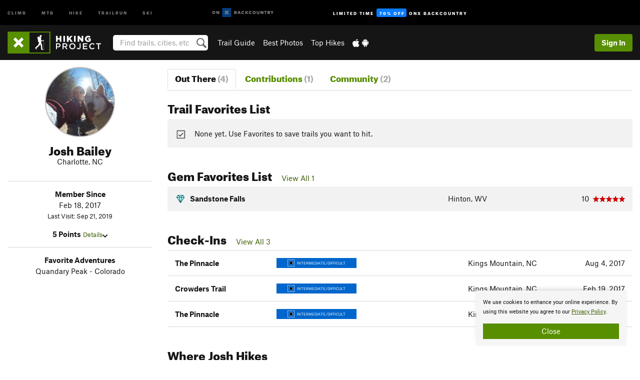

--- FILE ---
content_type: text/html; charset=utf-8
request_url: https://www.google.com/recaptcha/enterprise/anchor?ar=1&k=6LdFNV0jAAAAAJb9kqjVRGnzoAzDwSuJU1LLcyLn&co=aHR0cHM6Ly93d3cuaGlraW5ncHJvamVjdC5jb206NDQz&hl=en&v=PoyoqOPhxBO7pBk68S4YbpHZ&size=invisible&anchor-ms=20000&execute-ms=30000&cb=yw5n9oh52l01
body_size: 48756
content:
<!DOCTYPE HTML><html dir="ltr" lang="en"><head><meta http-equiv="Content-Type" content="text/html; charset=UTF-8">
<meta http-equiv="X-UA-Compatible" content="IE=edge">
<title>reCAPTCHA</title>
<style type="text/css">
/* cyrillic-ext */
@font-face {
  font-family: 'Roboto';
  font-style: normal;
  font-weight: 400;
  font-stretch: 100%;
  src: url(//fonts.gstatic.com/s/roboto/v48/KFO7CnqEu92Fr1ME7kSn66aGLdTylUAMa3GUBHMdazTgWw.woff2) format('woff2');
  unicode-range: U+0460-052F, U+1C80-1C8A, U+20B4, U+2DE0-2DFF, U+A640-A69F, U+FE2E-FE2F;
}
/* cyrillic */
@font-face {
  font-family: 'Roboto';
  font-style: normal;
  font-weight: 400;
  font-stretch: 100%;
  src: url(//fonts.gstatic.com/s/roboto/v48/KFO7CnqEu92Fr1ME7kSn66aGLdTylUAMa3iUBHMdazTgWw.woff2) format('woff2');
  unicode-range: U+0301, U+0400-045F, U+0490-0491, U+04B0-04B1, U+2116;
}
/* greek-ext */
@font-face {
  font-family: 'Roboto';
  font-style: normal;
  font-weight: 400;
  font-stretch: 100%;
  src: url(//fonts.gstatic.com/s/roboto/v48/KFO7CnqEu92Fr1ME7kSn66aGLdTylUAMa3CUBHMdazTgWw.woff2) format('woff2');
  unicode-range: U+1F00-1FFF;
}
/* greek */
@font-face {
  font-family: 'Roboto';
  font-style: normal;
  font-weight: 400;
  font-stretch: 100%;
  src: url(//fonts.gstatic.com/s/roboto/v48/KFO7CnqEu92Fr1ME7kSn66aGLdTylUAMa3-UBHMdazTgWw.woff2) format('woff2');
  unicode-range: U+0370-0377, U+037A-037F, U+0384-038A, U+038C, U+038E-03A1, U+03A3-03FF;
}
/* math */
@font-face {
  font-family: 'Roboto';
  font-style: normal;
  font-weight: 400;
  font-stretch: 100%;
  src: url(//fonts.gstatic.com/s/roboto/v48/KFO7CnqEu92Fr1ME7kSn66aGLdTylUAMawCUBHMdazTgWw.woff2) format('woff2');
  unicode-range: U+0302-0303, U+0305, U+0307-0308, U+0310, U+0312, U+0315, U+031A, U+0326-0327, U+032C, U+032F-0330, U+0332-0333, U+0338, U+033A, U+0346, U+034D, U+0391-03A1, U+03A3-03A9, U+03B1-03C9, U+03D1, U+03D5-03D6, U+03F0-03F1, U+03F4-03F5, U+2016-2017, U+2034-2038, U+203C, U+2040, U+2043, U+2047, U+2050, U+2057, U+205F, U+2070-2071, U+2074-208E, U+2090-209C, U+20D0-20DC, U+20E1, U+20E5-20EF, U+2100-2112, U+2114-2115, U+2117-2121, U+2123-214F, U+2190, U+2192, U+2194-21AE, U+21B0-21E5, U+21F1-21F2, U+21F4-2211, U+2213-2214, U+2216-22FF, U+2308-230B, U+2310, U+2319, U+231C-2321, U+2336-237A, U+237C, U+2395, U+239B-23B7, U+23D0, U+23DC-23E1, U+2474-2475, U+25AF, U+25B3, U+25B7, U+25BD, U+25C1, U+25CA, U+25CC, U+25FB, U+266D-266F, U+27C0-27FF, U+2900-2AFF, U+2B0E-2B11, U+2B30-2B4C, U+2BFE, U+3030, U+FF5B, U+FF5D, U+1D400-1D7FF, U+1EE00-1EEFF;
}
/* symbols */
@font-face {
  font-family: 'Roboto';
  font-style: normal;
  font-weight: 400;
  font-stretch: 100%;
  src: url(//fonts.gstatic.com/s/roboto/v48/KFO7CnqEu92Fr1ME7kSn66aGLdTylUAMaxKUBHMdazTgWw.woff2) format('woff2');
  unicode-range: U+0001-000C, U+000E-001F, U+007F-009F, U+20DD-20E0, U+20E2-20E4, U+2150-218F, U+2190, U+2192, U+2194-2199, U+21AF, U+21E6-21F0, U+21F3, U+2218-2219, U+2299, U+22C4-22C6, U+2300-243F, U+2440-244A, U+2460-24FF, U+25A0-27BF, U+2800-28FF, U+2921-2922, U+2981, U+29BF, U+29EB, U+2B00-2BFF, U+4DC0-4DFF, U+FFF9-FFFB, U+10140-1018E, U+10190-1019C, U+101A0, U+101D0-101FD, U+102E0-102FB, U+10E60-10E7E, U+1D2C0-1D2D3, U+1D2E0-1D37F, U+1F000-1F0FF, U+1F100-1F1AD, U+1F1E6-1F1FF, U+1F30D-1F30F, U+1F315, U+1F31C, U+1F31E, U+1F320-1F32C, U+1F336, U+1F378, U+1F37D, U+1F382, U+1F393-1F39F, U+1F3A7-1F3A8, U+1F3AC-1F3AF, U+1F3C2, U+1F3C4-1F3C6, U+1F3CA-1F3CE, U+1F3D4-1F3E0, U+1F3ED, U+1F3F1-1F3F3, U+1F3F5-1F3F7, U+1F408, U+1F415, U+1F41F, U+1F426, U+1F43F, U+1F441-1F442, U+1F444, U+1F446-1F449, U+1F44C-1F44E, U+1F453, U+1F46A, U+1F47D, U+1F4A3, U+1F4B0, U+1F4B3, U+1F4B9, U+1F4BB, U+1F4BF, U+1F4C8-1F4CB, U+1F4D6, U+1F4DA, U+1F4DF, U+1F4E3-1F4E6, U+1F4EA-1F4ED, U+1F4F7, U+1F4F9-1F4FB, U+1F4FD-1F4FE, U+1F503, U+1F507-1F50B, U+1F50D, U+1F512-1F513, U+1F53E-1F54A, U+1F54F-1F5FA, U+1F610, U+1F650-1F67F, U+1F687, U+1F68D, U+1F691, U+1F694, U+1F698, U+1F6AD, U+1F6B2, U+1F6B9-1F6BA, U+1F6BC, U+1F6C6-1F6CF, U+1F6D3-1F6D7, U+1F6E0-1F6EA, U+1F6F0-1F6F3, U+1F6F7-1F6FC, U+1F700-1F7FF, U+1F800-1F80B, U+1F810-1F847, U+1F850-1F859, U+1F860-1F887, U+1F890-1F8AD, U+1F8B0-1F8BB, U+1F8C0-1F8C1, U+1F900-1F90B, U+1F93B, U+1F946, U+1F984, U+1F996, U+1F9E9, U+1FA00-1FA6F, U+1FA70-1FA7C, U+1FA80-1FA89, U+1FA8F-1FAC6, U+1FACE-1FADC, U+1FADF-1FAE9, U+1FAF0-1FAF8, U+1FB00-1FBFF;
}
/* vietnamese */
@font-face {
  font-family: 'Roboto';
  font-style: normal;
  font-weight: 400;
  font-stretch: 100%;
  src: url(//fonts.gstatic.com/s/roboto/v48/KFO7CnqEu92Fr1ME7kSn66aGLdTylUAMa3OUBHMdazTgWw.woff2) format('woff2');
  unicode-range: U+0102-0103, U+0110-0111, U+0128-0129, U+0168-0169, U+01A0-01A1, U+01AF-01B0, U+0300-0301, U+0303-0304, U+0308-0309, U+0323, U+0329, U+1EA0-1EF9, U+20AB;
}
/* latin-ext */
@font-face {
  font-family: 'Roboto';
  font-style: normal;
  font-weight: 400;
  font-stretch: 100%;
  src: url(//fonts.gstatic.com/s/roboto/v48/KFO7CnqEu92Fr1ME7kSn66aGLdTylUAMa3KUBHMdazTgWw.woff2) format('woff2');
  unicode-range: U+0100-02BA, U+02BD-02C5, U+02C7-02CC, U+02CE-02D7, U+02DD-02FF, U+0304, U+0308, U+0329, U+1D00-1DBF, U+1E00-1E9F, U+1EF2-1EFF, U+2020, U+20A0-20AB, U+20AD-20C0, U+2113, U+2C60-2C7F, U+A720-A7FF;
}
/* latin */
@font-face {
  font-family: 'Roboto';
  font-style: normal;
  font-weight: 400;
  font-stretch: 100%;
  src: url(//fonts.gstatic.com/s/roboto/v48/KFO7CnqEu92Fr1ME7kSn66aGLdTylUAMa3yUBHMdazQ.woff2) format('woff2');
  unicode-range: U+0000-00FF, U+0131, U+0152-0153, U+02BB-02BC, U+02C6, U+02DA, U+02DC, U+0304, U+0308, U+0329, U+2000-206F, U+20AC, U+2122, U+2191, U+2193, U+2212, U+2215, U+FEFF, U+FFFD;
}
/* cyrillic-ext */
@font-face {
  font-family: 'Roboto';
  font-style: normal;
  font-weight: 500;
  font-stretch: 100%;
  src: url(//fonts.gstatic.com/s/roboto/v48/KFO7CnqEu92Fr1ME7kSn66aGLdTylUAMa3GUBHMdazTgWw.woff2) format('woff2');
  unicode-range: U+0460-052F, U+1C80-1C8A, U+20B4, U+2DE0-2DFF, U+A640-A69F, U+FE2E-FE2F;
}
/* cyrillic */
@font-face {
  font-family: 'Roboto';
  font-style: normal;
  font-weight: 500;
  font-stretch: 100%;
  src: url(//fonts.gstatic.com/s/roboto/v48/KFO7CnqEu92Fr1ME7kSn66aGLdTylUAMa3iUBHMdazTgWw.woff2) format('woff2');
  unicode-range: U+0301, U+0400-045F, U+0490-0491, U+04B0-04B1, U+2116;
}
/* greek-ext */
@font-face {
  font-family: 'Roboto';
  font-style: normal;
  font-weight: 500;
  font-stretch: 100%;
  src: url(//fonts.gstatic.com/s/roboto/v48/KFO7CnqEu92Fr1ME7kSn66aGLdTylUAMa3CUBHMdazTgWw.woff2) format('woff2');
  unicode-range: U+1F00-1FFF;
}
/* greek */
@font-face {
  font-family: 'Roboto';
  font-style: normal;
  font-weight: 500;
  font-stretch: 100%;
  src: url(//fonts.gstatic.com/s/roboto/v48/KFO7CnqEu92Fr1ME7kSn66aGLdTylUAMa3-UBHMdazTgWw.woff2) format('woff2');
  unicode-range: U+0370-0377, U+037A-037F, U+0384-038A, U+038C, U+038E-03A1, U+03A3-03FF;
}
/* math */
@font-face {
  font-family: 'Roboto';
  font-style: normal;
  font-weight: 500;
  font-stretch: 100%;
  src: url(//fonts.gstatic.com/s/roboto/v48/KFO7CnqEu92Fr1ME7kSn66aGLdTylUAMawCUBHMdazTgWw.woff2) format('woff2');
  unicode-range: U+0302-0303, U+0305, U+0307-0308, U+0310, U+0312, U+0315, U+031A, U+0326-0327, U+032C, U+032F-0330, U+0332-0333, U+0338, U+033A, U+0346, U+034D, U+0391-03A1, U+03A3-03A9, U+03B1-03C9, U+03D1, U+03D5-03D6, U+03F0-03F1, U+03F4-03F5, U+2016-2017, U+2034-2038, U+203C, U+2040, U+2043, U+2047, U+2050, U+2057, U+205F, U+2070-2071, U+2074-208E, U+2090-209C, U+20D0-20DC, U+20E1, U+20E5-20EF, U+2100-2112, U+2114-2115, U+2117-2121, U+2123-214F, U+2190, U+2192, U+2194-21AE, U+21B0-21E5, U+21F1-21F2, U+21F4-2211, U+2213-2214, U+2216-22FF, U+2308-230B, U+2310, U+2319, U+231C-2321, U+2336-237A, U+237C, U+2395, U+239B-23B7, U+23D0, U+23DC-23E1, U+2474-2475, U+25AF, U+25B3, U+25B7, U+25BD, U+25C1, U+25CA, U+25CC, U+25FB, U+266D-266F, U+27C0-27FF, U+2900-2AFF, U+2B0E-2B11, U+2B30-2B4C, U+2BFE, U+3030, U+FF5B, U+FF5D, U+1D400-1D7FF, U+1EE00-1EEFF;
}
/* symbols */
@font-face {
  font-family: 'Roboto';
  font-style: normal;
  font-weight: 500;
  font-stretch: 100%;
  src: url(//fonts.gstatic.com/s/roboto/v48/KFO7CnqEu92Fr1ME7kSn66aGLdTylUAMaxKUBHMdazTgWw.woff2) format('woff2');
  unicode-range: U+0001-000C, U+000E-001F, U+007F-009F, U+20DD-20E0, U+20E2-20E4, U+2150-218F, U+2190, U+2192, U+2194-2199, U+21AF, U+21E6-21F0, U+21F3, U+2218-2219, U+2299, U+22C4-22C6, U+2300-243F, U+2440-244A, U+2460-24FF, U+25A0-27BF, U+2800-28FF, U+2921-2922, U+2981, U+29BF, U+29EB, U+2B00-2BFF, U+4DC0-4DFF, U+FFF9-FFFB, U+10140-1018E, U+10190-1019C, U+101A0, U+101D0-101FD, U+102E0-102FB, U+10E60-10E7E, U+1D2C0-1D2D3, U+1D2E0-1D37F, U+1F000-1F0FF, U+1F100-1F1AD, U+1F1E6-1F1FF, U+1F30D-1F30F, U+1F315, U+1F31C, U+1F31E, U+1F320-1F32C, U+1F336, U+1F378, U+1F37D, U+1F382, U+1F393-1F39F, U+1F3A7-1F3A8, U+1F3AC-1F3AF, U+1F3C2, U+1F3C4-1F3C6, U+1F3CA-1F3CE, U+1F3D4-1F3E0, U+1F3ED, U+1F3F1-1F3F3, U+1F3F5-1F3F7, U+1F408, U+1F415, U+1F41F, U+1F426, U+1F43F, U+1F441-1F442, U+1F444, U+1F446-1F449, U+1F44C-1F44E, U+1F453, U+1F46A, U+1F47D, U+1F4A3, U+1F4B0, U+1F4B3, U+1F4B9, U+1F4BB, U+1F4BF, U+1F4C8-1F4CB, U+1F4D6, U+1F4DA, U+1F4DF, U+1F4E3-1F4E6, U+1F4EA-1F4ED, U+1F4F7, U+1F4F9-1F4FB, U+1F4FD-1F4FE, U+1F503, U+1F507-1F50B, U+1F50D, U+1F512-1F513, U+1F53E-1F54A, U+1F54F-1F5FA, U+1F610, U+1F650-1F67F, U+1F687, U+1F68D, U+1F691, U+1F694, U+1F698, U+1F6AD, U+1F6B2, U+1F6B9-1F6BA, U+1F6BC, U+1F6C6-1F6CF, U+1F6D3-1F6D7, U+1F6E0-1F6EA, U+1F6F0-1F6F3, U+1F6F7-1F6FC, U+1F700-1F7FF, U+1F800-1F80B, U+1F810-1F847, U+1F850-1F859, U+1F860-1F887, U+1F890-1F8AD, U+1F8B0-1F8BB, U+1F8C0-1F8C1, U+1F900-1F90B, U+1F93B, U+1F946, U+1F984, U+1F996, U+1F9E9, U+1FA00-1FA6F, U+1FA70-1FA7C, U+1FA80-1FA89, U+1FA8F-1FAC6, U+1FACE-1FADC, U+1FADF-1FAE9, U+1FAF0-1FAF8, U+1FB00-1FBFF;
}
/* vietnamese */
@font-face {
  font-family: 'Roboto';
  font-style: normal;
  font-weight: 500;
  font-stretch: 100%;
  src: url(//fonts.gstatic.com/s/roboto/v48/KFO7CnqEu92Fr1ME7kSn66aGLdTylUAMa3OUBHMdazTgWw.woff2) format('woff2');
  unicode-range: U+0102-0103, U+0110-0111, U+0128-0129, U+0168-0169, U+01A0-01A1, U+01AF-01B0, U+0300-0301, U+0303-0304, U+0308-0309, U+0323, U+0329, U+1EA0-1EF9, U+20AB;
}
/* latin-ext */
@font-face {
  font-family: 'Roboto';
  font-style: normal;
  font-weight: 500;
  font-stretch: 100%;
  src: url(//fonts.gstatic.com/s/roboto/v48/KFO7CnqEu92Fr1ME7kSn66aGLdTylUAMa3KUBHMdazTgWw.woff2) format('woff2');
  unicode-range: U+0100-02BA, U+02BD-02C5, U+02C7-02CC, U+02CE-02D7, U+02DD-02FF, U+0304, U+0308, U+0329, U+1D00-1DBF, U+1E00-1E9F, U+1EF2-1EFF, U+2020, U+20A0-20AB, U+20AD-20C0, U+2113, U+2C60-2C7F, U+A720-A7FF;
}
/* latin */
@font-face {
  font-family: 'Roboto';
  font-style: normal;
  font-weight: 500;
  font-stretch: 100%;
  src: url(//fonts.gstatic.com/s/roboto/v48/KFO7CnqEu92Fr1ME7kSn66aGLdTylUAMa3yUBHMdazQ.woff2) format('woff2');
  unicode-range: U+0000-00FF, U+0131, U+0152-0153, U+02BB-02BC, U+02C6, U+02DA, U+02DC, U+0304, U+0308, U+0329, U+2000-206F, U+20AC, U+2122, U+2191, U+2193, U+2212, U+2215, U+FEFF, U+FFFD;
}
/* cyrillic-ext */
@font-face {
  font-family: 'Roboto';
  font-style: normal;
  font-weight: 900;
  font-stretch: 100%;
  src: url(//fonts.gstatic.com/s/roboto/v48/KFO7CnqEu92Fr1ME7kSn66aGLdTylUAMa3GUBHMdazTgWw.woff2) format('woff2');
  unicode-range: U+0460-052F, U+1C80-1C8A, U+20B4, U+2DE0-2DFF, U+A640-A69F, U+FE2E-FE2F;
}
/* cyrillic */
@font-face {
  font-family: 'Roboto';
  font-style: normal;
  font-weight: 900;
  font-stretch: 100%;
  src: url(//fonts.gstatic.com/s/roboto/v48/KFO7CnqEu92Fr1ME7kSn66aGLdTylUAMa3iUBHMdazTgWw.woff2) format('woff2');
  unicode-range: U+0301, U+0400-045F, U+0490-0491, U+04B0-04B1, U+2116;
}
/* greek-ext */
@font-face {
  font-family: 'Roboto';
  font-style: normal;
  font-weight: 900;
  font-stretch: 100%;
  src: url(//fonts.gstatic.com/s/roboto/v48/KFO7CnqEu92Fr1ME7kSn66aGLdTylUAMa3CUBHMdazTgWw.woff2) format('woff2');
  unicode-range: U+1F00-1FFF;
}
/* greek */
@font-face {
  font-family: 'Roboto';
  font-style: normal;
  font-weight: 900;
  font-stretch: 100%;
  src: url(//fonts.gstatic.com/s/roboto/v48/KFO7CnqEu92Fr1ME7kSn66aGLdTylUAMa3-UBHMdazTgWw.woff2) format('woff2');
  unicode-range: U+0370-0377, U+037A-037F, U+0384-038A, U+038C, U+038E-03A1, U+03A3-03FF;
}
/* math */
@font-face {
  font-family: 'Roboto';
  font-style: normal;
  font-weight: 900;
  font-stretch: 100%;
  src: url(//fonts.gstatic.com/s/roboto/v48/KFO7CnqEu92Fr1ME7kSn66aGLdTylUAMawCUBHMdazTgWw.woff2) format('woff2');
  unicode-range: U+0302-0303, U+0305, U+0307-0308, U+0310, U+0312, U+0315, U+031A, U+0326-0327, U+032C, U+032F-0330, U+0332-0333, U+0338, U+033A, U+0346, U+034D, U+0391-03A1, U+03A3-03A9, U+03B1-03C9, U+03D1, U+03D5-03D6, U+03F0-03F1, U+03F4-03F5, U+2016-2017, U+2034-2038, U+203C, U+2040, U+2043, U+2047, U+2050, U+2057, U+205F, U+2070-2071, U+2074-208E, U+2090-209C, U+20D0-20DC, U+20E1, U+20E5-20EF, U+2100-2112, U+2114-2115, U+2117-2121, U+2123-214F, U+2190, U+2192, U+2194-21AE, U+21B0-21E5, U+21F1-21F2, U+21F4-2211, U+2213-2214, U+2216-22FF, U+2308-230B, U+2310, U+2319, U+231C-2321, U+2336-237A, U+237C, U+2395, U+239B-23B7, U+23D0, U+23DC-23E1, U+2474-2475, U+25AF, U+25B3, U+25B7, U+25BD, U+25C1, U+25CA, U+25CC, U+25FB, U+266D-266F, U+27C0-27FF, U+2900-2AFF, U+2B0E-2B11, U+2B30-2B4C, U+2BFE, U+3030, U+FF5B, U+FF5D, U+1D400-1D7FF, U+1EE00-1EEFF;
}
/* symbols */
@font-face {
  font-family: 'Roboto';
  font-style: normal;
  font-weight: 900;
  font-stretch: 100%;
  src: url(//fonts.gstatic.com/s/roboto/v48/KFO7CnqEu92Fr1ME7kSn66aGLdTylUAMaxKUBHMdazTgWw.woff2) format('woff2');
  unicode-range: U+0001-000C, U+000E-001F, U+007F-009F, U+20DD-20E0, U+20E2-20E4, U+2150-218F, U+2190, U+2192, U+2194-2199, U+21AF, U+21E6-21F0, U+21F3, U+2218-2219, U+2299, U+22C4-22C6, U+2300-243F, U+2440-244A, U+2460-24FF, U+25A0-27BF, U+2800-28FF, U+2921-2922, U+2981, U+29BF, U+29EB, U+2B00-2BFF, U+4DC0-4DFF, U+FFF9-FFFB, U+10140-1018E, U+10190-1019C, U+101A0, U+101D0-101FD, U+102E0-102FB, U+10E60-10E7E, U+1D2C0-1D2D3, U+1D2E0-1D37F, U+1F000-1F0FF, U+1F100-1F1AD, U+1F1E6-1F1FF, U+1F30D-1F30F, U+1F315, U+1F31C, U+1F31E, U+1F320-1F32C, U+1F336, U+1F378, U+1F37D, U+1F382, U+1F393-1F39F, U+1F3A7-1F3A8, U+1F3AC-1F3AF, U+1F3C2, U+1F3C4-1F3C6, U+1F3CA-1F3CE, U+1F3D4-1F3E0, U+1F3ED, U+1F3F1-1F3F3, U+1F3F5-1F3F7, U+1F408, U+1F415, U+1F41F, U+1F426, U+1F43F, U+1F441-1F442, U+1F444, U+1F446-1F449, U+1F44C-1F44E, U+1F453, U+1F46A, U+1F47D, U+1F4A3, U+1F4B0, U+1F4B3, U+1F4B9, U+1F4BB, U+1F4BF, U+1F4C8-1F4CB, U+1F4D6, U+1F4DA, U+1F4DF, U+1F4E3-1F4E6, U+1F4EA-1F4ED, U+1F4F7, U+1F4F9-1F4FB, U+1F4FD-1F4FE, U+1F503, U+1F507-1F50B, U+1F50D, U+1F512-1F513, U+1F53E-1F54A, U+1F54F-1F5FA, U+1F610, U+1F650-1F67F, U+1F687, U+1F68D, U+1F691, U+1F694, U+1F698, U+1F6AD, U+1F6B2, U+1F6B9-1F6BA, U+1F6BC, U+1F6C6-1F6CF, U+1F6D3-1F6D7, U+1F6E0-1F6EA, U+1F6F0-1F6F3, U+1F6F7-1F6FC, U+1F700-1F7FF, U+1F800-1F80B, U+1F810-1F847, U+1F850-1F859, U+1F860-1F887, U+1F890-1F8AD, U+1F8B0-1F8BB, U+1F8C0-1F8C1, U+1F900-1F90B, U+1F93B, U+1F946, U+1F984, U+1F996, U+1F9E9, U+1FA00-1FA6F, U+1FA70-1FA7C, U+1FA80-1FA89, U+1FA8F-1FAC6, U+1FACE-1FADC, U+1FADF-1FAE9, U+1FAF0-1FAF8, U+1FB00-1FBFF;
}
/* vietnamese */
@font-face {
  font-family: 'Roboto';
  font-style: normal;
  font-weight: 900;
  font-stretch: 100%;
  src: url(//fonts.gstatic.com/s/roboto/v48/KFO7CnqEu92Fr1ME7kSn66aGLdTylUAMa3OUBHMdazTgWw.woff2) format('woff2');
  unicode-range: U+0102-0103, U+0110-0111, U+0128-0129, U+0168-0169, U+01A0-01A1, U+01AF-01B0, U+0300-0301, U+0303-0304, U+0308-0309, U+0323, U+0329, U+1EA0-1EF9, U+20AB;
}
/* latin-ext */
@font-face {
  font-family: 'Roboto';
  font-style: normal;
  font-weight: 900;
  font-stretch: 100%;
  src: url(//fonts.gstatic.com/s/roboto/v48/KFO7CnqEu92Fr1ME7kSn66aGLdTylUAMa3KUBHMdazTgWw.woff2) format('woff2');
  unicode-range: U+0100-02BA, U+02BD-02C5, U+02C7-02CC, U+02CE-02D7, U+02DD-02FF, U+0304, U+0308, U+0329, U+1D00-1DBF, U+1E00-1E9F, U+1EF2-1EFF, U+2020, U+20A0-20AB, U+20AD-20C0, U+2113, U+2C60-2C7F, U+A720-A7FF;
}
/* latin */
@font-face {
  font-family: 'Roboto';
  font-style: normal;
  font-weight: 900;
  font-stretch: 100%;
  src: url(//fonts.gstatic.com/s/roboto/v48/KFO7CnqEu92Fr1ME7kSn66aGLdTylUAMa3yUBHMdazQ.woff2) format('woff2');
  unicode-range: U+0000-00FF, U+0131, U+0152-0153, U+02BB-02BC, U+02C6, U+02DA, U+02DC, U+0304, U+0308, U+0329, U+2000-206F, U+20AC, U+2122, U+2191, U+2193, U+2212, U+2215, U+FEFF, U+FFFD;
}

</style>
<link rel="stylesheet" type="text/css" href="https://www.gstatic.com/recaptcha/releases/PoyoqOPhxBO7pBk68S4YbpHZ/styles__ltr.css">
<script nonce="WB8iV1lYGIwaWLSVsyf6HQ" type="text/javascript">window['__recaptcha_api'] = 'https://www.google.com/recaptcha/enterprise/';</script>
<script type="text/javascript" src="https://www.gstatic.com/recaptcha/releases/PoyoqOPhxBO7pBk68S4YbpHZ/recaptcha__en.js" nonce="WB8iV1lYGIwaWLSVsyf6HQ">
      
    </script></head>
<body><div id="rc-anchor-alert" class="rc-anchor-alert"></div>
<input type="hidden" id="recaptcha-token" value="[base64]">
<script type="text/javascript" nonce="WB8iV1lYGIwaWLSVsyf6HQ">
      recaptcha.anchor.Main.init("[\x22ainput\x22,[\x22bgdata\x22,\x22\x22,\[base64]/[base64]/[base64]/[base64]/[base64]/[base64]/[base64]/[base64]/[base64]/[base64]\\u003d\x22,\[base64]\\u003d\\u003d\x22,\[base64]/DiMKCOMOeEsOYw5TCsCxvV8KSwp5yHk7CgCfCrAnDicKFwotwLn7CtsKCwrLDrhJ/RsOCw7nDmMKhWGPDgcO1wq41PW9lw6sew6/DmcOeCsOyw4zCkcKSw40Gw7xPwrsQw4TDt8K5VcOqSUrCi8Kifko9PX/[base64]/DnyzCgsOHw70fw4Fjw6tfYnpzGMKlLgjCgsK5Z8OHJ11dSDXDjnV9wofDkVNnPMKVw5BuwoRTw40Cwp1ad2VIHcO1RcOdw5hwwoNXw6rDpcKOAMKNwod4AAgAdcKBwr1zMQwmZBIpwozDicOqO8KsNcO9KizChx/CgcOeDcKzJ11xw5bDnMOuS8OYwqAtPcKtGXDCuMOMw53ClWnCgxxFw6/CscOqw68qW3l2PcKhGQnCnBLCmkURwrXDjcO3w5jDmTzDpyBkDAVHd8KPwqstFcO7w71RwqBTKcKPwpzDssOvw5oFw4/CgQpACAvCpcODw4JBXcKdw6rDhMKDw4zCsgo/[base64]/DkXvDnBrCkFXCiyrDsVVXwppTczHCh8Ktw67Cr8O5wrhMERfCo8OEw6/Dh2x5H8Kmw7/[base64]/Cl1zDrMKjw7JPGcO6e3g3ccKeLcKoNcKzFmYAQ8K8wp11FSfCvMKxdcOSw6cbwp05QU5Qw7Jvwr/Dk8KQX8Krwrs9w4fCosO2wqDDu34IYMO/woHDj1nDm8OZw7URwplbwrXCosOPw5TCvSV9wqpHwrVOwoDCgDvDmFpmbmFXPcOXwrsVb8Ovw7DDjk3DlsOewrZjf8O+cVXCgMK3HB5sSA0Cwpl/wodhfULDv8OKe1TDuMKqdkBiwrFbEMKKw4LCpzzCm3vDiDPDscKyw5bCp8KhZMKCUSfDk0tCw58SdMKgw7h1w5ZQOMO4IEHDqMK/XMOaw7XDpMKcABwQLsOiw7fDkDQvwrrDkn7DmsOpAsOfSQvDlB/[base64]/CoQLDgcOcMh7ClgxLCGpQesKxaFvClsODwpNmwpwuw45CJMKPwp/DkcOCwo/DmHvCqnwRLMKeOsOlLlPCoMO9XgwUQcOIW05xExzDmcO7wonDg0/CiMKVw5ACw7YIwp4LwqwDYn3CqMOmIcK7P8O0IMKuaMKawpELw6RnWzEpTkobw7rDg23DnUxlwovClcOpcikPExjDncK+OTdWGsKRF2rCh8KtFyANwpBUwp/CtMOsd2HCrhnDpMKawqHCosKiPjfCglnDgXrCgMO1OHfDkQchCBXDshwrw5LDu8OvA07Drh4pwoDCl8OCw6vDkMKgWFNmQCUuBsK5woV1GsOOP2ciw49hwprDlgLChcKEwqoMTXIawpl5w7Qfw6TDihfCsMKlw5swwqs2w6HDlnQCH2nDmyDCj2t/[base64]/Ex9lE01uSG9nGHfDu1rCkMKrLhHDngnDnTjCqBzDpDPCnTvChxrDkMOrBsK5Pk3DqMOuUE4rMAdcZBHCsE8aeQV1Q8Kiw5vCvMOWfsOEP8KTIMOQJD0jcixIw6DCs8KzJ3xYwo/DtlfCvsK9w7/CshjDo0k5w50awrwfJMOywpDDhS0BwrLDslzCvcKrLsOWw5QvSMKJTyRNW8Kiw6hIwqrDhQ3DusO0w5jCi8KzwpwTw7/Csn3DnMKZbsKHw6TCjsOcwprCi2HCgA1jN2XCrjZsw4JNw6TCgT/DkcOkw4zDnzoEF8Ofw7rDjsKMLsKpwqE/w7vDuMOIw73CkcKew7TDksOMcEYVfSxcwq1NFcK5c8KIAld+UnsPwoHDocOrw6R2wqzDuWwFwqVFw77CpXbCgydawqPDvy/Cu8KkVQxeJxnCvMKrdcO5wrUwT8KlwrfDowbCt8KzDcOhBCTCiCc/wpDCoD3CkGUdQcKXw7LDkQfCgMKoLMKLeGoGc8ODw4oKWQzCqSbCrXRUfsOuHsO4wo3DsA7CqsOaZGzCtnXCgmNlJMKrwr3DgzbCrSzDl1/[base64]/csOPS8O1UcOSdMKWwoQ2QMOSbwV8w5bDqgczw6BEw6DCiBrDhMOJZ8KQNh3Ds8Knw7TDhQt+wpQFLjolwohBfMK1P8OAw4dVIRxewpBgICbCjRFiP8OFYk0rTsKPwpHCiQxDSsKbeMK/[base64]/[base64]/Ci0wtRC3CgMKxw4hiK0tIPsKvDw9rw44rwqchQ3/Dj8ORJsOVwoJdw6UDwrkRwpNow4s2wrjCn3/Dj30aBMKTHR0HT8O0B8OYKx7CiTIvLkhbOww+CcKswogww5AEwofDpcODOcOhBMOZw4DDlsOLcxfCk8OewrTClwsgwrE1w6fDrsK1b8K1AsO7bDt4wrYzTcOJQFkhwp7DjzvDpV5twpRhKT/DlsKBZWt4XALDk8OQw4U2McKRwo7CncOUw57DhjAGWHrCmcKuwrzDuXAJworDrMOLwps2wp3DnsKUwpTCiMK4Zx4xwoTCmHPDpHYWwqfCi8K7w5AwIMK7wpdKB8OEwqNfA8KNwo/Cu8OwKMOCGsKgw6XCqGjDjMKfw7wGZ8OxCMOsTMOOw7XDvsObU8OGMFTDgip/w6cEw43Cu8OzGcO4DsK8AcOaClIAcCXCjDDCs8K1BxBAw4kFwofDikldGA/[base64]/DhHhwPlbDhwR+w43Cq8KOR8OAw7DDs8KRLsK6w5ZtcMOpcsKmGcKYGnAcwrRjwq1Kwo9Xw53DtkVVw7JtTW7Cin4WwqzDvsKTMywRe39dVR7DhMO4w7fDkmptwq0cHgtLMFVQwp9+XXASH3pWEw7Cr21mw6fDtXPCvMKpw7/DvyBpCBYjwpbDplPCnMOZw5BQw7J7w7PCjMKUwrEhCyrCuMK4wpQGwp1pwqPCk8Kfw67Dnz4NXmYtw4tVDy1hWyjCusKBwrV1aG5JZlIMwqLCiGzDlGLDhBLDvCHDtMKUWxAPwo/DhihBw6PCu8OAAjnDp8OUdMO1wqZ4RMO2w4BSMRTDjFjCjk/DihwEwrVVwqN4bMKJw6RMwph5EEZBwq/Cp2rCn2EPwr9CQDTDhsKIKClawpYoX8KJEMOCw5PCqsKxZUQ/[base64]/wq0Rw5nDscOZenPDqCjDvwLCmsK9MxjCpMOjw6vDoXTCi8OtwoXDgR99w6rCvcOVATNJwroXw4UPBBHDunxkPsODw6Rtwp/DoA5hwqZzQsOif8KBwpPCicKuwp7CuEQjwqoPwqbCjcO0wprDim7DhMOVN8Klwr7CuhpNJWgFERTDlsKwwoRpw6N6woQTCcKoKsKGwpfDhiDCtRpew5kIJjrDpsOXw7dKWhlsGcOSw4glQ8OFE2prw6RBwrBVH37Ct8OXw5HDqsK5DTkHw7jDqcOYw4/DkiLDmTfDulPCicKQw4Z0w5lnw43DmRXDnTkhwr50WwjDucOvOx3Dv8KrKzjCsMONWMK/eAjDrMKIw4LChHEbG8Onw5TCgw80w791wp3Dlikdw6wxDAludMKjwr19w54ww7s/UEIVw4ltwqpgDjsrKcOqwrDDkTpDw4diXBUQSVjDo8Kjw451ZMObd8O2D8OAOcKWwr/CiCgDw7bChsKzFsKNw6hrJMOMXxAWShB7wp41w6EHPsOkdH3CrhpWIsOLw6nCisKFw4A+XDfDt8OOEEoSC8O7wpjCuMK2w5TDiMOnwovDo8OZw7jCq0xhRcKvwpETVRoSw77DqDjDucO/w7nDo8OlbsOswp/CtMKxwq/CqRxowqUMc8OLwo9Yw7FLw4jDrsKnN33Cj1bCuBxWwpoQJ8OqwpLDvsKQZsOgwpfCvsODw7BTMnTDgMKgwrfCm8OObXHDuEZ5w5fDhXB/wo7CoCzCoB1vI1FfUMKNOFlUAVfDsGPCv8OYwpfCisOCE1DClEjDoS4ySHTCg8OSw7QGw6BRwqxuwoN0bjvCiXjDlsO+R8O4D8KIRjYKwrLCpkopw4LCi3XCvcOgVMOnbVnCuMOfwr7Cj8K1w5QWw5fDksOMwqfDqChPwrNeG1/DocK4wpPCucKxZSk5ZDhYw6d6QsOJwpQfKcO1wp7CssOnwrDDp8Oww4BFw5HCpcONw6Ayw6h8wrTCkSY0e8KZU05sw73DgMOLwo1jw4BXw5DCsjkoZcKLCsOQEX0/EVNzIFUdYhTCozfDuBfDpcKkwpwwwpPDsMOdWHA3IiENwptWf8OBwqHCt8KnwohNXcOXw4YiYMKXwoAmbcKgN3bCpcO2QwDCmcKoP0U6P8O9w5ZSKC9nJ1zCu8OKTBNWCh/[base64]/[base64]/DnsKCwqHCjllvJ8KVwrTCl1kXw4TCvMKTL8OdwrvDh8KUcy0Uwo3CtGAXw7nCgMOtY00IDMOYExDCpMOtw4zDrVwHIsKsVWDDo8KWWzwNG8OWZFVNw4jDo08Ow4E8LirCiMK/wrTDl8Kew5bDtcOhL8Ofw5PCrsOKEMOSw7HDtcKjwprDpFwaG8KXwo/Cu8Olw5w/DDY3fsKOw7rDlxpqw5dEw6fDu0Nkw7vDhFPClsK/w5rDoMOrwoPCscKtRsOIL8KHVcOZw4B/wrxCw412w7vCsMOdw6l3JsKxU1bCrgTCrz3DtsKRwrPCp2vCssKBLy1sXB7CoT3DpsKpHMKkY1DCpMKYLykyQMO+fl3CpsKVLsOEw6djTmUBw5nDi8K2wqHDlgQwwqLDhsKbM8KjB8O7Qx/DljJuUALDpGvCoCnDsQEtwrJHEcOOw79aK8OoQ8KSBcOiwpxuOxXDl8OGw4BwEMOewoJPwp/CpAVRwoPDnjJce0UDP1zCrMKkw41fwpHDsMOJw7Qvwp/[base64]/DgcK7BjrDlxbDpQjDs350esOyRsKUasOxwpR8wqgTw6HDo8Krw7fDoj/ClcOrw6Ukw4vDgXfDoX53Oy0OEhfCtcKjwqBfHMOBw5cMwoxTwoIfesKAw4nCncOnQhlZA8Ouwr9xw5LChyZhOsOvGDzChsO9CMOxecKcw68Sw5VqQsKGH8KHS8KWw6PDiMKiwpTCmMOmP2rCisOIwoN9w5/[base64]/ChsO1ZnHDqMOYw7U+Z1zDrB/[base64]/YFAqw7V8w7oVaXguKsOwXzrCpAPCh8OfcybChxrDrmIeM8OwwrTChMOYw4ZOw6IMw7ZVYcO1XMK6RcK9woMAYsKbwr4/bAHClsOmN8OIwrLDgsKab8KKDCTDsUYRw4EzXAHCjnElNMKOw7zDkVnClmxkFcKqAUbCogHCsMORQcO2woDDo1UMPsOnJ8Knwr09wrTDtGrDvC05w6jDvcOafMOnJMODw71Iw6NQX8O2GCYgw74kJDDCm8K/[base64]/wqYCwqA9Fk8YCjZ4wq7CigjCoMOjLlLDkXPCmhA6aGXCpyZfJMOBP8KAID7CvH/DoMO7wrxjwotQDx7CocOpwpYwAnvDu1bDt3omH8Oxw4fChilPw6bCjMORO0Nqw7zCssOmQ0jCo28rw55fdcKpS8Kcw4vDq2zDvcKrw6DCh8KRwrk2UsO3wovDsjlsw4nDq8O7fC/CuzgwAgTCtG/Ds8KGw5t7ISLDlG3Cq8Owwp5Lw53Di3jDs38bwpnCu3rDh8OTH1sDH2XChj/DnsO2wqDCpsKeY27CskHDisO7eMOnw4TCnRZfw4EIGMKLbg15K8Ogw5ITwqTDj30DRcKIAjFnw4XDq8O8wp7DtcKkwrnDvcKvw68KM8KywpFoworCq8KLARsPw5vCm8K8wo/CusKYXcK/wrYUIFI7wpo3woINK3BewrsECsKNwro8NxzDpBhKRWHCmMKEw4nDmsKyw5lAM3LCtwrCsQ7Dq8OeL3DDhAHCo8KUwo9EwqnDssKZVcKFwo0VTAt2wqfDncKJPjo4PsOWVcOgJwjCucO8wpt4OMO9GhYmwq/CpsOUZcOYw4XDnW3ChUYOagg/Q0vDmsKcwpDCqUAZasOyH8OPwrDDgcOfNcO9w7ktP8OHwooDwoJXwpnCucK6FsKRwrHDj8KXKMOGw5/Dm8OUw5rDslHDlwl8w79kF8KawpHCvMOeSsKGw6vDncOnKSA2w4LDiMOzCsO0W8KCwpNQQsOFFcONw5EEVsOFUm9ww4XDl8OrUWxXScKMw5PDsjtRSDnCpcOVHcO/SXERa1nDjsKoWABAY2NoIcKVZXfDk8OKacKZDMO9wr/[base64]/[base64]/w6fDkQHDu0IPw7hnw7ZOwr/[base64]/w4VAak7CskzDvcO3FMOteh0WU8KqY8O1E03DlRDCpcKBexXDs8Ogwp/CojkQaMOucMKxw48tecO3w5TChg9gw5DChcKdOHnDlgzCosKew4vDixjDg0U/dMOKNjzDvkfCusOIwoQGSMKuVjYGb8Kew6vCpAzDuMK9PsOawq3DkcObwoRjfgDCqE7DkT0ew6x1w63DiMKsw4HCu8Kpw67Dii1cZcK+UmQqRkTDhmYMwpzDpgTCsk/DmMONwrZxwpoAacKfJ8O3HcKPwqo6WinCi8KIwpFVR8KhUh/[base64]/wqPDn8K5w4zDgsOowrg7wo3DnBcswqUAEBhIGsKiw4TDmATCrF7CqyNLw63CkcOWEEbCoAR7Xn/CjWLCtmY7woFVw6DDjcK9w4LDvUvDq8KBw7fClsKuw5lUasKmA8OjCQtwLCNVbMKTw7BTwp5Xwr8Kw5MRw65Ww7MywqzDk8OdHQpxwpxvRh3DtsKAEsK9w7fCv8OhLMOlD3vDgTzCjsOnRS/CtsKBwpTCtcOFWsOZLMOXP8KhTBvDqsOCSgxowqJYMcKXw6ECwpnDqcKQORVHwowZWMK5RsOlDhzDg0zCv8K3LcOmDcOoC8KMEU9qw6p1wqdlw6AGIcKUw5nDqkjDosOIwoDCicOnw7/DiMKawq/CgMKkw4HCmBBtWyhjW8Kbwr0LTU3ChQfDgCLDh8KXDMKrw4E4IMKpSMKmDsKjQGE1MMOOP3lOHSLDig3DljRFLcOBw5rCq8Orw45BTGnDtF1nw7LDvADDhHxxwoLChcKMOD3CnkvCqsOXdWvCi3rDrsO2DsKVbcKIw7/DnsOOwpsbw7/CisODUiHDqhzCjz3DjlZrw7rCh1YpSy8RKcKfOsKVw7XCpcOZLMOYwqtFLMO0wpvCg8Ktw7fDoMKtwqrDsD7CnTfCuUh7Jn/DpzTChiDCk8O5McKCVmAYIVrCtMOXA3PDh8OGw53DmcO8HxY0wrvDrSzDp8Kjw5ZFw6Q3BMK/[base64]/Dm8O8w57DqANdHXUyw7/[base64]/blFAwpHDpyk6E8OeFSklKhNEMcOfwq/DosKUXsKjwprDmwfDqSnCiBMAw6fCmhnDhS/[base64]/CsyZbLcKVZcOYDGjDgsKswoLDj8KleT3Cv2oFC8OUMMOywothwq3ChsOSLsKmw5zCkivDogLClG0qacKgTh0nw5XCnhlkZMOQwoPCoVLDmSMUwqFUwqIuCVTDtH/Dp0rDuCTDlUXDiQbCq8Ovw5Mcw6lbw7vCvWJbwoNowpvCq2LCm8KOwo3DgcO/ZsKvwqtJJTdIwpjCqcOYw7cXw5rCk8K7PyLCvRXDk0rDm8OjQ8OAwpVjw75Kw6N1w4sJwpgmw6TDhsOxdcKlwpLCn8KjFsKqFMK+C8OEUMObwpfColovw4oTwrUhwofDv1rDoEzCmhfCmjPDmQ7DmxU1fF4hw4vCpVXDuMKHCxYyPR/Ds8KMUifDjRXDshLCtcK5w6HDmMKxLEvDpBEYwq0cwrxtwrB5wq5jQsKNKmkvH17CisKkw7New6YrVMOCwohIwqXDnyrChcOwR8KNw6XDgsKEOcKpw4nDoMO8bcKLNcKyw6fCg8OZwpkYw7EswqnDgHASwrLCiyvDvsKPwrELw7/CoMKQDmjDvcK3SgvDrV/DuMKAPBXDk8Kww7/[base64]/w553LAwbw7bDncK2T8KaXMK9wqxXwrfDqk/DqsO9PjrDiV/CmsOUw58yNirDphBgw7sSwrYTcHjDvcOLw5NhNVbDgMKASQ7DvkgXwpjCrhLCsUTDghB7wpPDtSnCvwJxEjtyw7rCknzCg8K1LFBjZMKaXmvCjcO7wrbDjTLCoMO1AWFzwrFqwqcNDi7CnjzCjsONw64BwrXDljfDvVt/wrnDmVphBG5jwp1rw4TCtMOIw4gMw5hkS8KNcC8UC1FudFbDqMKnw5gcw5Egwq/Du8K0PsOEUMKDIjvCq2nDm8OIYBsnMkVPw5xyInnDiMKicsK/w6nDiQ7CicKjwrfDicKOwp7Dlx3CicKmelXDmMKfworDvcK+w6jDhcOVJQXCplbDjcOGw6nClsOLBcKww5bDqgA2DgJcesOFaVFSP8OpBcOVLF8lwpDCncKhasOUVBkOwpTDvBArwp8eWcKBw5/[base64]/[base64]/CmVfCjsODw6oERMOJEzd0DsK6w6DCn8ODw4nCnA0Jw4Q4wpvDhUZdFCpwwpTChH3DlnkrRgIDDDd1w4LDuTtTUhUPWMO8w4YTw6PCjcKKZsOjwr5NYMKwEsKIV1hyw7bDkAPDrMKqwpvCgmzDuHzDqTUTWz8rRREzSMKSwo5owpRDdzkKw5/Cnj5Cw5PCmGFowqwaIUnCrkM7w5zChcKKw4FZVVfDimvDscKtC8KqwojDqDA/esKWwprDtcK2KUQOwrXCjMOISsOFwqzDvAjDrH8ceMKowrnDksOEL8KIwqlGw5MkCnXCsMKKFDRZDh3CplvDlsKrw7TCicOgw6TCtMKwMMKrwrDDtDjDiQ/DrUA3wobDjcKbYMKVD8KwHWMlwp8BwrADdiLCnyRIw67DlwzCgXYrw4TDoUHCul5aw4TCv3AIw4xMw4DDukvDryNuwoLDhX9LDy11O3LDoAcJLMO9anvCr8OFb8OywoQjI8Krwq/Dk8Otw5DChk/Ci3UlIGExKnAnw5DDoTpdawzCpEZdwq/CjcKjw6dqCMO6w47DqBs3PsKLQzvCsGTDhks/wofDh8O8OxUaw5/Dp2PClsOrEcKpw4I/wpsVw7c5ccO0QMKpwpDDn8KMDz12w5DCncKCw4cXecOOw77CliXCqMO7w6Uew6bCvcKUwrDCo8KvwpDDlcK5w5EKw7fDrcO4Rl4Qd8KgwrfDqsOkw7sbGAAjwoV3QlnDoh/DpMOWw7TCqsKtVcKuEgzDgUUcwpUhwrZAwq7CpQHDgsOlSzHDoUHDgMK+wpDDqgTDrErCqMOtwrlpNQDCrGoxwrMZw65Lw5pPdcOIUhtqwqDDn8K+w53Cnn/CvwLDujrCjXjCs0J5ZMOJHwRsDMKqwpvDpTMRw6zCojPDi8KHHsK1MwXDiMK4w7rCoBPDhwE4w6TClgMJdEpPw74POcObI8KTw7jCtGHChUzClcKdRcK/F1lXTxg4wr/DrcKCwrLCrE1dTRTDvjAdJsOUXB5zQTnDiH/[base64]/DuMOrwpbDhMKhPw8sw7rDu8OqwrbCmX3CnAF4wrU3ZcOvYsKWwq/CtcKZwpLCpHDClsOFKMKUCcKIw7HDnkBITVx7f8K2YcObG8KBw7fDn8OIwosewr1ow4/CqFQyw5HCkRjDu3fCnB3Cs2g9w6PDm8KfPMKbwqJeSh8pwrXClMO9IXHCjWhHwqdGw6o7GMOBYkAAbcKuKk3DozZfwpgjwqPDp8OTc8K3NMOcwoJzw5LDqsKNPMKzaMO3EMK+Cnh5w4HCj8KsdjXCr2TDisK/dWYdeBQSKRHCosOeZcODw4l0TcKgw652REzCoATChUjCrUbCrcOyYh/Dn8OEP8KDwrwUQcKsfQvDqcKEazliUsKMfwBFw4lkcsKNYm/DvsO1wqjCvj9NRMKNf0U8woY3w4nCl8O+LMKAWcOZw4xYwpHCn8OAw7rDk0c3OcOnwox0wrfDhE8Kw7DCiAzCrMKGw51nwq/DgRfCrGVgw5krc8KPw6nDi2PDmcKjwpLDlcKFw7dXKcKdwo97N8KdVsKRZMKhwo/DkRBCw4FXQkEHBUADVS/[base64]/DvTbCjjTCq3smXsKzwoZ5IxXCr8O3wrzCrSnCkcOvw6nDln5AAirDvjTDn8O4wqElwpLCtE83w6/DvxAswpvCmGAJbsKpa8KbCMKgwr5tw6fDlsOxOlXDiTfDt23Cml7Dtx/[base64]/CucKOw5DCtcKLwpgWG2pnw5PDjQvCi8OVfG10w57CgsKPw6ZCbEopwr/Dj0DCr8ONwpszX8OoScKqwprCsm3DmMOSw5pYwqkRXMOSwoIpXcKcw6PDrsOmwq/Cmh3ChsKaw4BGw7BMwpl/J8OIwo8ww67CjBggX2LDrsKEwoUSOD5Cw4LCpAnDh8Kpw4UbwqPDmxPDkFxpaUTChEzDsmx0EEzClnHClsK5wp/Dn8KAw78qG8K4f8OCwpHDlSrClQjCnB/DsETDhnXDr8Kuw7Vdw5Eww48vbHrCl8OgwpfCpcK9w4PCniHDhcKZw6kQCAoowrAfw6klEA3CrMOQw5oqw4lcbzPDlcKWPMK7TkV6wqZVOBDCu8OYw5TDiMO5aE3DhhnCoMO6WsK9AcKgwpHDncKLAx98wr/ChcOIU8KjBmjDqljDosKMw7kxCjDDoinClMKvw5/Dm0B5aMO7w4MHwrkWwpMSbyxnPTg0w6rDmD4yK8KlwqASwoVLwonCmcKEw5bCoUIwwogNwpk9YRNywqZDwoIwwonDgCw8w4XCgsOlw717VcOLZsOvwo8nw4HCjBLCt8ORw5PDoMK/wp5RfcOow4Q4dcKeworDrcKPwoZhd8K5wqFXwovCtmnCjsKFwqdDOcKNel5Ow4bCn8OkIMKRbldHV8OCw7VPUcKQe8KJw6kleRoLPsOZGMONw4tmBcO3TsOxw5Vuw5jDuDrDpcOZw47CoXbDrMOzIUbCvMKbPMOwMsOBw7jDuV9KCsK/wrjDi8KhDMKxwpIDwobDig5mwplEZ8KGwofDj8O0HcOiGVfCm1xPRzxEFBTCpBvCj8KRbFobwpvDuXRowrfDnsKIw7XCssOsAUvCoC3DrQ/DqGNEIcO6LTsJwpfCv8OOJcOaHUEuR8Kgw7gPwp7DhsOAc8OzWkDDnR3CjcK/G8ORGcK3w7YSw7jClAkGasKRw64LwqlvwpFDw7YJw7ANwpfDlcKlYyjDg0hOTCvCkQ3CoRwwewEEwpVww6fDksOUwrojWsKvPlp+IcKXDcKxUMO8wrVjwpRfTMOeAFhSwpXCjsOlwpzDhysQdVXCm1hXHMKcTkvDgV3Ct1TCo8K3P8Oow57CgMOzd8OXe0jCqsKZwrs/w4AdYcOTwqnDjRfCkMK5TCFdw5Mfwp7Ctz7DsDvDvR9Rwr5WHzLCpMOFwpDDssKXUcOewpPClAPCixZdYjjCoDl6UV8jwrrDhMOgd8Omw5QSwq7CikjCqcOfOWHCu8OUw5HCqkUrwopZwobClFbDo8OAwocGwqQhKAHDkSnCjMKfw509w5vCkcKYwqHCjsOZMQY/woDDux9sAVTCoMKuTMO/MsKpwpwMR8KiAcKcwqAKLGBUNjpTwo/DhH7CvXgiDcOaSnbDrcKuAlLDqsKWO8Oyw5FfKU/[base64]/[base64]/Djz7Dr8K/[base64]/[base64]/B2DDisOVUMOdw67CqlISPmsZDWMuRCMEw6rDiwtURMOvw5XDv8Omw4PCscOWSMOEwq/DvsOiw4LDkTJiM8OTdh/DrcO/w50Vw5rDlsOHEsKgeTXDsw/CpGpNwqfCo8KNw6dtE1QnIMOtAErCkcOSwonDuHZDacOPQgTDu3Bjw4vCn8KbYzzDhHRHw67DjgbChggLIFPCpjUtPloDG8Kyw4fDpmbDm8ONUkEWwoR6w4fCsmUEQ8KmYyzCpxs1w4LDqWQnQcOIw6zChAdWIQ/CkcOBUBEQIR/CnGENw7t/w7ZpZHlDwr0XMsOnLsK6fXtBU0sMwpHDj8KvFDXDlToOYRLCj0EyacKCA8KSw55JQgc1w5YDwpzCmyTCpMOkwrYhT0HDnsKgWW/[base64]/DhcKBUGrDnMKGd0PDoEw+woEtecKtQ2Rpw5QZwq8qwp7DsjPChSQ0w4TDhMKxw7ZmWcObwo7DvsK6w6XDikHCt3pnXw3DuMOEIj1rwohlwrQBw6vCuC51AMK7cCoRYVXChcKxwpDDsTZXwrMzcF5mBmdqw5d6VSokw74Lw64qakEdwpPDl8O/w4fCqMKcw5FgFcOvwqXCkcK0PgHDh3TChcOLOMOre8OUw4vDp8KNcDpwMXvClFIiMsOgUsKSdHgKamoMwpZhwr7DjcKSTTgtP8KAwrfDmsOuHsO0wpTDjsKlR2HCk2knw5NRLXVgw6xpw6bDu8K/[base64]/w4PCuzrCq8KVw5PCj23Cv8O5KcO4NcONbAvCmsK8QcKaA0Z9woBRw73Dr3PDksOpw69Owow5UWpWw4TDpMO4wr7Dl8O5woDCj8K0w60nwo1UP8KVVsOmw7PCtMKywqbDv8KiwrInw5PDqzhWQ08lRcOmw6Zow7/Cv3HDpCbDg8OawprDsS3CjMO/wrduw4XDgEvDohI/w55pRsO4QMKaYBbDpcKgwrgJNsKKTTURbcKCwrc2w7/CiH7DrcOCw5scBmggw4kcQ0FIw4JxIcOlDELCnMKIcVrDg8KfTsOrDkrCpgLCg8ODw5TCtcKXEwR9w6tPwrV2flBmG8KdCMOVwqPDhsOYPy/CisOtwpMCwoUEw7FbwoXClcKCbsOPwpvDsG/[base64]/DpWbCiFJRw4FsWsOlwpPCisOtExcgUsOVw73CrmwSQ8Oww7/CpkLDlcOrw5F7JmhFwqDDm3fCmcOlw4EMwrbDkMKtwpHDq2ZSeGjCncKIJ8KFwoPCtcO7wqsvwo/Cl8KbGU/DtMKdUA/Cn8KtVC7Ckg3CmMKEWjfCqyLDgMKPw4BbLMOoXMOeCsKpBjrDp8OVVcOrK8OYWsKBwp/DoMKPej1cw6vCkMOsCWXCtMOgJsKgZ8OXw6Z7w4FDasKMw6vDjcOBe8OSWSbCtn/ClMOVwrMGw5BUw7d1w6HCuAPDuVXCoyjDtxHDjsOTc8O1wrTCssO1wqvCg8KCw7vDsUN5M8OuVCzDqyIwwoDCtHhXw7tCLljCoQ3CrXrCvMOmW8OpI8O/[base64]/I3rCol/DuMKfwrYsdX7CpzLDgcKZe8OYe8O/FMOqw4tNGMOpQTMmYSnCtznDh8OHw4wjI0jDmyZvdyp5SxocO8K9wrvCsMOvVsOUcU13P1jCrMOhRcKhBcOGwpcJRcOuwo9OAsK8wrQ1LyMhNm4YVmAlRMOdHE/CrWPClRBUw4BfwpzClsOTEFAuw7hkOMKUwprCp8OFw5fCosOVwqrDiMOxJ8KuwqEQwrPDtVHDu8KeYsOwdcO0SibDt0RNw7ECf8OTwqTCvEVbw7k9Q8K6PxfDuMO2w5lSwq/CmEwPw6XCuwBPw47DtDcywog/w4FOLmzDiMOAccOrw4IEwqjCtsKEw5jDnHDDpcKfbcKCw4nDsMK+BcOjw7PCtjTDpMOITATDunIoJ8Omw5zChsKJFT5Dw7xow7gkOkABRcKSwr7DpsKGw6/CgXvCicKGwohoOGvCpMKzf8OfwqXCjipMwrjCp8Kgw5gbOsO6w5l4XMK/ZhfCt8ODfh3DnULDiTfCljrCl8OYw6U9w67DoU41OARyw4jDmmTCqxhYAWMdUcO/CcKQMm/Ch8OZYTQJWWLDsH/Dp8Kuw4EFw4vDgMKiwpQGw7gSw5nCkAXDtsK7TFjCmAHCtGcgw7bDjcKcw5ZkW8Kiw6vCo3QUw4LCksKRwrUYw5vCrUVrA8OgQQDDtcKCP8KRw5IEw58vPGjDusKICT/CriViwpg+QcOHwp3DuD/Co8KWwp9Ow5/CoEc/w4Q2wqzDoT/CkAHCusO0w5rDujnDkMO0wq/[base64]/DjUF/w47Do17DpyXDvMKCFcOSScKuAGRhwrB8wocpwpHDgQBBci0owrdtd8KXC0g/wovCoUgTGhXCksOgbsO1woljw4vCh8O3fsOew6jDtMKaTiTDtcKufsOPw5fDsXBMwrxww7LDsMK9an4UwoXDqQUuwobCmmjCmD88DG/DvcKVwq/DqWpLw4rDucOKGRx9w4TDkwATwqnChwQOw5zCo8KuaMOCw7pMw4R0VMKxOUrDq8K+EMKvQWjDlSBQF0QqH3rDpxV7E1fCs8OLBVZiw5BnwoRWCVUKRMOYwqvCpk3CvMOTSzbCmsKCNF4Hwo0RwpZQcsKnRcOzwpUpwpjCq8ONw7ADwqx0wqFoHTLDty/CvsKReRJ/w5DClWjCicOHwpwIJsOIw4nCtlxxe8KDOWbCq8OdDsOXw54/w6Nvw6Ivw7AcMcKCWAsEw7RPw4vCsMKbeXwzw4HCnGMWGcK5w6LCicOEw5AJTmzCj8KtUcO/LS7DiyTCiljCt8KFCxXDgQ7CtXTDucKBwoLCjkAVF0k/dB80dMKiYMKJw5rCqmPDo2oPwpbCrUsbNWbDoFnDmcOTw7nDh008TMK8wqkhw6E0wpLCvsKIw6pFQsOlOyBgwppiw4/Cg8KlYzYzKCJCw7xYwrgcwonCi3fDsMOKwrUrLsKwwoLCgEPCuBbDs8KWYhbDrAJlM2/Dh8OHYHQ6PAPCosOWSjE4UsO5wqgUAMKfw5TCnUrDo0Vmw6NRPURFw6kTRF3DsHjCvQ/DjcOKw6/CvnMSPVTCgVszw67CscKeY354MWLDjzEoWsK2wrzChWXCtiPDk8O/w7TDlwnClGXCvMOHwpvDmcKaWMOhwqlYD3cce1HChhrClHtBw4HDjsKQWSQaDsOewq3ClhnCqiBAwpnDiUhFXcKzHw7CqA3CjMKaBMKFBz/DnMOwVMK8McK4w63Djy4uDC/Ds3ppwr9/[base64]/PTImAMOhOsKMw4Z+wp0Qw4NCEGASLUzDuEPDs8Kjwo9swrQnwrnCu1oALyjCkHZ/YsOAKWp7acKeO8KIwpfCiMOrw7jDvnIqU8OgwrjDr8OxOxbCpj0/w5rDt8ONR8K5IExkw4/DtjocWQAYw5ABwrwELMO6CMKHXBjDscKaOlzDicOKRFLDu8OIGApxGHMuIcKIwr5XQCpDwrBHIjjCp24yFHZOc28xemXDosOcwo/DmcOjLcOyWWbCnibCi8KuU8KXwpjDojwlcxk7w6nCmMOKelHCgMKtwpZLDMOcw70xw5XCmhTCtMK/fSpeHRAJe8KLel4Ew7LCtwfDoyvCp0rCm8Ovw43DhnkLSBg+w73DlUt7w5lkw41TRcOdYwjCjsK5d8O8w6hff8OOwrrCi8KGUhfCrMKrwqVOw5TDssOwbxYKBsOjwpPCu8Kyw6kIOXI6Jytww7TDq8KFwrXCocK/dsKgc8OCwqfDh8O6T2ZPwrRWw5VuSnJ0w7XCvh7CuD5kTMOVwpFgLVI0wpjCvsOBGWHCqUoLfCRBQMKpQcKVwqrDl8Ktw4QDD8KIwoDDksOcwpIUEEVrYcKIw48rf8KSAB3Cl0PDr3k9JsO/w6fDiFtEdG8Xw7rDrnkjw63DnSxtNXMLI8OzYQZjw7TCpUXChMKMU8KGw7/DgkVAw6I8JU0WDTvCj8Obw7dWwpzDpMOuHW1mQMKAbwDCv0jDn8Kve2Z6BmnCp8KIFgBpWgIBw6E/w5bDljfDpMOuCMOyRGPDv8ObFybDjsKuLTEfw7PCtXHDoMONwpPDgsKBwqoTw4nDj8OcaQLDjgnDsWEOwpkzwrHCnh9iw6bCqB3CljJow4/CiyYgF8O9w7DClgPDvmYfw6Qpwo/[base64]/DkQ/CmU/[base64]/[base64]/Ct1o6wrvCsMKyw5ZnJwtkwonDr8K6SAd/H0/DksOVwrXCkD1XCMKcwrzDjcO3wrDCocKkMB3DtX/DksOwEcOwwrlHcksEMRvDunR4wrHDjm8kcsOuwpnCgMORURUmwq08w57DtBXDpncrwro7Z8KfDz96wpfDlGDDlzNNfGrCs0lqX8KOL8OawoDDtW8PwrtWW8Ojw4rDo8KOGcKRw5LDmsK/wqEaw59+T8Kuw6XCpcKnNy86Y8O3bMKeH8OiwrhvBGxewo8kw7I2cT8NMTfDv3RpEsKccXEGe11+wo1uLcKmwp3Cr8OYKURSw7F0ecKBJMKGw6wTeF3Dg1gZXcOoYh3CpcKPD8OBwrABPsO0w4LDimM7w7AewqE4bcKMJVDChMOCEsO6wpTDm8O1wos2b3DCmG/DkDQOwpwPw6fCusKjf1rDi8OoLBTDhcOaR8KDZCDCkAFTw5JIwpXCmhUGLMO7PDM/[base64]/d0LDszxNUnwtwpHDlDfDlBTDslrChsOkwpLDl8OoRMKnCMOUwrNHQ1xResKbw7LCocKVTsO9Hm97NMOzw5RGw6jDtFNBwoDDs8OxwrsywoVTw5fCqxvDiUPDpWDCjMK+UMOVcRVPwoTDmnvDvEgHVV/CsSTCgMOKwpvDgMOYbHVkwr7Dp8K2SkPCicOdw6Rbw41ucMKmIcOxAMKowpNzXsO6w7Bvw5zDg19jLBlCNMOMw4JvIcOMHxAYFwcNXsKBSMO/w74iw6x7w5FdWsKhBcORAMKxTE3CunBPw5R3wojCgcKUdEl6csO8w7MUcEjCsGjDvijDriVbLTHDriwxU8OhEMKjXkzCg8K3wpbDgRnDvMOvw4pJeitZwqJ2w7nCuDZMw6HDuWk7cX7DgsKUK35kw7hHw70Ww7fChEhTwr/Dj8K7By0HOyxjw7wOwrHDmhQVb8ObSQYLw7rCu8OGZMOVOFzCqMOfHsKewrPCt8OfDB1felk6w5LCuw89w5TCr8OpwobCv8OKTGbDti5pQF1Gw5bDlcOkLComwoTDpMOWc2YBeMKCMBZhw48MwqtsDMOFw6dlw6DCkgTCqcOqMsONLGE/AUVxeMO2w5VJTsO/wqE0wp8wO0Y5wprCqEFgwpTDpWTDlcKdAcKpwo9uJ8K0R8OoRMOZwo7DgWlDwqTCvMO9w7gTw4TCk8O7w4TCqRrCrcOFw7F+GRfDisOIUTNKKcKGw6gVw7gVByYEwqwqwqYMfBPDnBc9JcOODcOfTcKUwokvw5ULwp3DjWhrV2/DmnEqw4NqIDdKH8Khw6rDlScPYlTCp0/Cp8OPPMO3w47DvcO6SGMgFiRkQBXDjTXCklrDhAwmw5JZw5N5wrFAYyc9J8OtJBp/w49IEzfDlsKUC2jCqsKUScKtSsOWwpPCvMKnw5Q6w45+w6s8aMOwXMKzw7/[base64]/ClyfDt2YoHgdawrw2wrXDpsKuw5DDp8KLw4nDlsKFecONwpLDvEESEsK0TMKjwptBw5TDrsOqY1rDp8OBAA7CqMOHZsOzTw5ww7jCkC7Dhk/CmcKXw4vDmsKfUk0iOMO0w5A5XlBAw57Ctx4RbsOJw6TCvcKvHXrDpTRBd0HDgRjDmsK0w5PCgl/Dk8Kpw5HCnlfDkBTDpkkIa8OKDD4nA1rCkSoBVy0gw7HCoMKnPVFCKAnChsOew5x0P2gPBybCtMOFwrDDmcKqw5/CqA/Dj8ONw5rChVQlwo7DscK/[base64]/fkLCrQUWW0LDrsK2XsKFMlfDkmfDtsKZXMKsHsOdw5LDrWgrw43Dt8OoMCg4w5bDvwzDpDRSwqpKwonDvmFtJATCjR7Cpy8kAG3DkwrDrFXCjynDhy4PGQVgDkrDkQlcN2Miw58ZNsOfeFkXSWLDskM/woBURcKiesOeQlBWWMObwpLCgFh1UMK5S8OSR8Ogw4wVw5p1w4/CrHZVwplIwoDDsBHDv8OHMl7Dtl4nwoLCj8O/[base64]/Cv8K1w7ZRf8KmBhEDwrQ8XsOmw7zDrDckwqjDr3pSwoYZwrPDhcOLwobCr8Kxw4HDjQtow4LCi2EODAfDh8KZw4UTT3NOSTTCqQ3DoDFdwphyw6PDslAiwoXDsjzDuXnCqMK/[base64]/w6EnBsOJwp1ANXALw6JaGMOewqJ+w7cwAWIqw4QdXA/CgMK4HGJ+w7nDpzfDhMKdwpPCjMK2wq3CgcKOPcKHH8K5wqY6NDdtLQTCt8K7TMOZa8O5LMKiwp/[base64]/[base64]/LsKxwqDCpFhZNx3ClsK7Aj/CuD8gKcO/w4rDmMOBdk7Dv0HCvsKiKMOTDG7Do8KYEMOGwp/CoD9JwrDCqMO9ZcKOasOkwoXCpwx3eAbDiQfCkUpVw64Ew5XDpsK1CsKURsKHwoJEeTR0wqvCocO+w7nCosOHwo4lL0VBDsOUdMONwr5DLVNCwq9fw5/CgcOdw7Q8wp/CtQ9wwojDvl0dw7fCpMOsOVjCjMO4wrJ3wqLCojrDnifDkcKHwpUUwrHClFHCjsOQw5ojDMOIb0TCgMKewoF/[base64]/w67DhsKZNDHDvUTDoQQZPzzCuMKCwq3CvsOP\x22],null,[\x22conf\x22,null,\x226LdFNV0jAAAAAJb9kqjVRGnzoAzDwSuJU1LLcyLn\x22,0,null,null,null,1,[21,125,63,73,95,87,41,43,42,83,102,105,109,121],[1017145,942],0,null,null,null,null,0,null,0,null,700,1,null,0,\[base64]/76lBhnEnQkZnOKMAhk\\u003d\x22,0,0,null,null,1,null,0,0,null,null,null,0],\x22https://www.hikingproject.com:443\x22,null,[3,1,1],null,null,null,1,3600,[\x22https://www.google.com/intl/en/policies/privacy/\x22,\x22https://www.google.com/intl/en/policies/terms/\x22],\x22PnuoxMAjXzBOKanrXyrtcYq0UK2Qreq28o5oYTCEEas\\u003d\x22,1,0,null,1,1768791900280,0,0,[32],null,[235,164,93,140],\x22RC-dK4CfGTXWaLk3g\x22,null,null,null,null,null,\x220dAFcWeA5bE_kbHsRAXxkuvQ1eFAkX6Q7wewgUSlk8hcavT6n06b_VOPhCUNDyxyvNhUe_DVCAGeORIHWsE73XkHWBJa8GkNv8mQ\x22,1768874700201]");
    </script></body></html>

--- FILE ---
content_type: text/html; charset=utf-8
request_url: https://www.google.com/recaptcha/api2/aframe
body_size: -270
content:
<!DOCTYPE HTML><html><head><meta http-equiv="content-type" content="text/html; charset=UTF-8"></head><body><script nonce="YXWNqqElck0_cM2QORL9ng">/** Anti-fraud and anti-abuse applications only. See google.com/recaptcha */ try{var clients={'sodar':'https://pagead2.googlesyndication.com/pagead/sodar?'};window.addEventListener("message",function(a){try{if(a.source===window.parent){var b=JSON.parse(a.data);var c=clients[b['id']];if(c){var d=document.createElement('img');d.src=c+b['params']+'&rc='+(localStorage.getItem("rc::a")?sessionStorage.getItem("rc::b"):"");window.document.body.appendChild(d);sessionStorage.setItem("rc::e",parseInt(sessionStorage.getItem("rc::e")||0)+1);localStorage.setItem("rc::h",'1768788301774');}}}catch(b){}});window.parent.postMessage("_grecaptcha_ready", "*");}catch(b){}</script></body></html>

--- FILE ---
content_type: text/javascript; charset=utf-8
request_url: https://app.link/_r?sdk=web2.86.5&branch_key=key_live_pjQ0EKK0ulHZ2Vn7cvVJNidguqosf7sF&callback=branch_callback__0
body_size: 69
content:
/**/ typeof branch_callback__0 === 'function' && branch_callback__0("1541616733583510340");